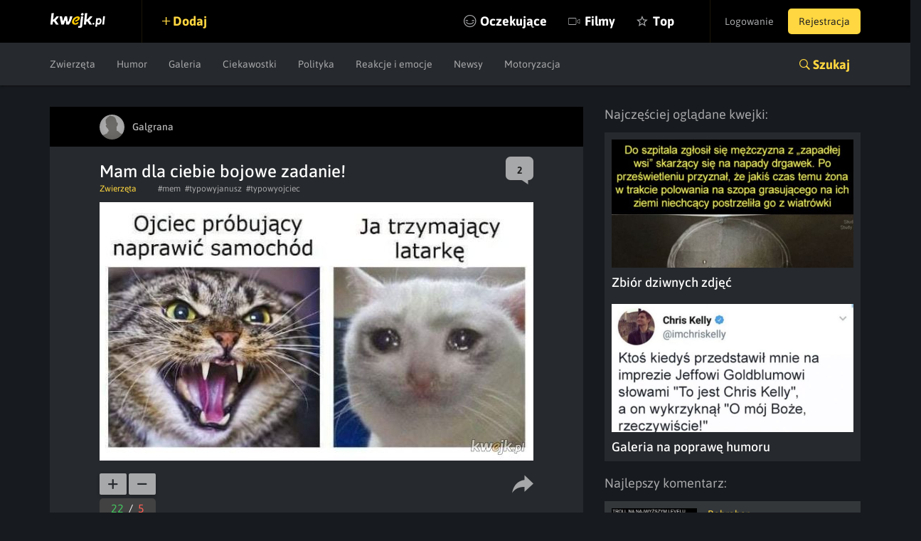

--- FILE ---
content_type: text/html; charset=utf-8
request_url: https://www.google.com/recaptcha/api2/anchor?ar=1&k=6LeiqDAUAAAAAPKE18w_fXUMdgFLqVmCbZqdWyyF&co=aHR0cHM6Ly9rd2Vqay5wbDo0NDM.&hl=en&v=PoyoqOPhxBO7pBk68S4YbpHZ&size=normal&anchor-ms=20000&execute-ms=30000&cb=8w6yra4xguus
body_size: 49279
content:
<!DOCTYPE HTML><html dir="ltr" lang="en"><head><meta http-equiv="Content-Type" content="text/html; charset=UTF-8">
<meta http-equiv="X-UA-Compatible" content="IE=edge">
<title>reCAPTCHA</title>
<style type="text/css">
/* cyrillic-ext */
@font-face {
  font-family: 'Roboto';
  font-style: normal;
  font-weight: 400;
  font-stretch: 100%;
  src: url(//fonts.gstatic.com/s/roboto/v48/KFO7CnqEu92Fr1ME7kSn66aGLdTylUAMa3GUBHMdazTgWw.woff2) format('woff2');
  unicode-range: U+0460-052F, U+1C80-1C8A, U+20B4, U+2DE0-2DFF, U+A640-A69F, U+FE2E-FE2F;
}
/* cyrillic */
@font-face {
  font-family: 'Roboto';
  font-style: normal;
  font-weight: 400;
  font-stretch: 100%;
  src: url(//fonts.gstatic.com/s/roboto/v48/KFO7CnqEu92Fr1ME7kSn66aGLdTylUAMa3iUBHMdazTgWw.woff2) format('woff2');
  unicode-range: U+0301, U+0400-045F, U+0490-0491, U+04B0-04B1, U+2116;
}
/* greek-ext */
@font-face {
  font-family: 'Roboto';
  font-style: normal;
  font-weight: 400;
  font-stretch: 100%;
  src: url(//fonts.gstatic.com/s/roboto/v48/KFO7CnqEu92Fr1ME7kSn66aGLdTylUAMa3CUBHMdazTgWw.woff2) format('woff2');
  unicode-range: U+1F00-1FFF;
}
/* greek */
@font-face {
  font-family: 'Roboto';
  font-style: normal;
  font-weight: 400;
  font-stretch: 100%;
  src: url(//fonts.gstatic.com/s/roboto/v48/KFO7CnqEu92Fr1ME7kSn66aGLdTylUAMa3-UBHMdazTgWw.woff2) format('woff2');
  unicode-range: U+0370-0377, U+037A-037F, U+0384-038A, U+038C, U+038E-03A1, U+03A3-03FF;
}
/* math */
@font-face {
  font-family: 'Roboto';
  font-style: normal;
  font-weight: 400;
  font-stretch: 100%;
  src: url(//fonts.gstatic.com/s/roboto/v48/KFO7CnqEu92Fr1ME7kSn66aGLdTylUAMawCUBHMdazTgWw.woff2) format('woff2');
  unicode-range: U+0302-0303, U+0305, U+0307-0308, U+0310, U+0312, U+0315, U+031A, U+0326-0327, U+032C, U+032F-0330, U+0332-0333, U+0338, U+033A, U+0346, U+034D, U+0391-03A1, U+03A3-03A9, U+03B1-03C9, U+03D1, U+03D5-03D6, U+03F0-03F1, U+03F4-03F5, U+2016-2017, U+2034-2038, U+203C, U+2040, U+2043, U+2047, U+2050, U+2057, U+205F, U+2070-2071, U+2074-208E, U+2090-209C, U+20D0-20DC, U+20E1, U+20E5-20EF, U+2100-2112, U+2114-2115, U+2117-2121, U+2123-214F, U+2190, U+2192, U+2194-21AE, U+21B0-21E5, U+21F1-21F2, U+21F4-2211, U+2213-2214, U+2216-22FF, U+2308-230B, U+2310, U+2319, U+231C-2321, U+2336-237A, U+237C, U+2395, U+239B-23B7, U+23D0, U+23DC-23E1, U+2474-2475, U+25AF, U+25B3, U+25B7, U+25BD, U+25C1, U+25CA, U+25CC, U+25FB, U+266D-266F, U+27C0-27FF, U+2900-2AFF, U+2B0E-2B11, U+2B30-2B4C, U+2BFE, U+3030, U+FF5B, U+FF5D, U+1D400-1D7FF, U+1EE00-1EEFF;
}
/* symbols */
@font-face {
  font-family: 'Roboto';
  font-style: normal;
  font-weight: 400;
  font-stretch: 100%;
  src: url(//fonts.gstatic.com/s/roboto/v48/KFO7CnqEu92Fr1ME7kSn66aGLdTylUAMaxKUBHMdazTgWw.woff2) format('woff2');
  unicode-range: U+0001-000C, U+000E-001F, U+007F-009F, U+20DD-20E0, U+20E2-20E4, U+2150-218F, U+2190, U+2192, U+2194-2199, U+21AF, U+21E6-21F0, U+21F3, U+2218-2219, U+2299, U+22C4-22C6, U+2300-243F, U+2440-244A, U+2460-24FF, U+25A0-27BF, U+2800-28FF, U+2921-2922, U+2981, U+29BF, U+29EB, U+2B00-2BFF, U+4DC0-4DFF, U+FFF9-FFFB, U+10140-1018E, U+10190-1019C, U+101A0, U+101D0-101FD, U+102E0-102FB, U+10E60-10E7E, U+1D2C0-1D2D3, U+1D2E0-1D37F, U+1F000-1F0FF, U+1F100-1F1AD, U+1F1E6-1F1FF, U+1F30D-1F30F, U+1F315, U+1F31C, U+1F31E, U+1F320-1F32C, U+1F336, U+1F378, U+1F37D, U+1F382, U+1F393-1F39F, U+1F3A7-1F3A8, U+1F3AC-1F3AF, U+1F3C2, U+1F3C4-1F3C6, U+1F3CA-1F3CE, U+1F3D4-1F3E0, U+1F3ED, U+1F3F1-1F3F3, U+1F3F5-1F3F7, U+1F408, U+1F415, U+1F41F, U+1F426, U+1F43F, U+1F441-1F442, U+1F444, U+1F446-1F449, U+1F44C-1F44E, U+1F453, U+1F46A, U+1F47D, U+1F4A3, U+1F4B0, U+1F4B3, U+1F4B9, U+1F4BB, U+1F4BF, U+1F4C8-1F4CB, U+1F4D6, U+1F4DA, U+1F4DF, U+1F4E3-1F4E6, U+1F4EA-1F4ED, U+1F4F7, U+1F4F9-1F4FB, U+1F4FD-1F4FE, U+1F503, U+1F507-1F50B, U+1F50D, U+1F512-1F513, U+1F53E-1F54A, U+1F54F-1F5FA, U+1F610, U+1F650-1F67F, U+1F687, U+1F68D, U+1F691, U+1F694, U+1F698, U+1F6AD, U+1F6B2, U+1F6B9-1F6BA, U+1F6BC, U+1F6C6-1F6CF, U+1F6D3-1F6D7, U+1F6E0-1F6EA, U+1F6F0-1F6F3, U+1F6F7-1F6FC, U+1F700-1F7FF, U+1F800-1F80B, U+1F810-1F847, U+1F850-1F859, U+1F860-1F887, U+1F890-1F8AD, U+1F8B0-1F8BB, U+1F8C0-1F8C1, U+1F900-1F90B, U+1F93B, U+1F946, U+1F984, U+1F996, U+1F9E9, U+1FA00-1FA6F, U+1FA70-1FA7C, U+1FA80-1FA89, U+1FA8F-1FAC6, U+1FACE-1FADC, U+1FADF-1FAE9, U+1FAF0-1FAF8, U+1FB00-1FBFF;
}
/* vietnamese */
@font-face {
  font-family: 'Roboto';
  font-style: normal;
  font-weight: 400;
  font-stretch: 100%;
  src: url(//fonts.gstatic.com/s/roboto/v48/KFO7CnqEu92Fr1ME7kSn66aGLdTylUAMa3OUBHMdazTgWw.woff2) format('woff2');
  unicode-range: U+0102-0103, U+0110-0111, U+0128-0129, U+0168-0169, U+01A0-01A1, U+01AF-01B0, U+0300-0301, U+0303-0304, U+0308-0309, U+0323, U+0329, U+1EA0-1EF9, U+20AB;
}
/* latin-ext */
@font-face {
  font-family: 'Roboto';
  font-style: normal;
  font-weight: 400;
  font-stretch: 100%;
  src: url(//fonts.gstatic.com/s/roboto/v48/KFO7CnqEu92Fr1ME7kSn66aGLdTylUAMa3KUBHMdazTgWw.woff2) format('woff2');
  unicode-range: U+0100-02BA, U+02BD-02C5, U+02C7-02CC, U+02CE-02D7, U+02DD-02FF, U+0304, U+0308, U+0329, U+1D00-1DBF, U+1E00-1E9F, U+1EF2-1EFF, U+2020, U+20A0-20AB, U+20AD-20C0, U+2113, U+2C60-2C7F, U+A720-A7FF;
}
/* latin */
@font-face {
  font-family: 'Roboto';
  font-style: normal;
  font-weight: 400;
  font-stretch: 100%;
  src: url(//fonts.gstatic.com/s/roboto/v48/KFO7CnqEu92Fr1ME7kSn66aGLdTylUAMa3yUBHMdazQ.woff2) format('woff2');
  unicode-range: U+0000-00FF, U+0131, U+0152-0153, U+02BB-02BC, U+02C6, U+02DA, U+02DC, U+0304, U+0308, U+0329, U+2000-206F, U+20AC, U+2122, U+2191, U+2193, U+2212, U+2215, U+FEFF, U+FFFD;
}
/* cyrillic-ext */
@font-face {
  font-family: 'Roboto';
  font-style: normal;
  font-weight: 500;
  font-stretch: 100%;
  src: url(//fonts.gstatic.com/s/roboto/v48/KFO7CnqEu92Fr1ME7kSn66aGLdTylUAMa3GUBHMdazTgWw.woff2) format('woff2');
  unicode-range: U+0460-052F, U+1C80-1C8A, U+20B4, U+2DE0-2DFF, U+A640-A69F, U+FE2E-FE2F;
}
/* cyrillic */
@font-face {
  font-family: 'Roboto';
  font-style: normal;
  font-weight: 500;
  font-stretch: 100%;
  src: url(//fonts.gstatic.com/s/roboto/v48/KFO7CnqEu92Fr1ME7kSn66aGLdTylUAMa3iUBHMdazTgWw.woff2) format('woff2');
  unicode-range: U+0301, U+0400-045F, U+0490-0491, U+04B0-04B1, U+2116;
}
/* greek-ext */
@font-face {
  font-family: 'Roboto';
  font-style: normal;
  font-weight: 500;
  font-stretch: 100%;
  src: url(//fonts.gstatic.com/s/roboto/v48/KFO7CnqEu92Fr1ME7kSn66aGLdTylUAMa3CUBHMdazTgWw.woff2) format('woff2');
  unicode-range: U+1F00-1FFF;
}
/* greek */
@font-face {
  font-family: 'Roboto';
  font-style: normal;
  font-weight: 500;
  font-stretch: 100%;
  src: url(//fonts.gstatic.com/s/roboto/v48/KFO7CnqEu92Fr1ME7kSn66aGLdTylUAMa3-UBHMdazTgWw.woff2) format('woff2');
  unicode-range: U+0370-0377, U+037A-037F, U+0384-038A, U+038C, U+038E-03A1, U+03A3-03FF;
}
/* math */
@font-face {
  font-family: 'Roboto';
  font-style: normal;
  font-weight: 500;
  font-stretch: 100%;
  src: url(//fonts.gstatic.com/s/roboto/v48/KFO7CnqEu92Fr1ME7kSn66aGLdTylUAMawCUBHMdazTgWw.woff2) format('woff2');
  unicode-range: U+0302-0303, U+0305, U+0307-0308, U+0310, U+0312, U+0315, U+031A, U+0326-0327, U+032C, U+032F-0330, U+0332-0333, U+0338, U+033A, U+0346, U+034D, U+0391-03A1, U+03A3-03A9, U+03B1-03C9, U+03D1, U+03D5-03D6, U+03F0-03F1, U+03F4-03F5, U+2016-2017, U+2034-2038, U+203C, U+2040, U+2043, U+2047, U+2050, U+2057, U+205F, U+2070-2071, U+2074-208E, U+2090-209C, U+20D0-20DC, U+20E1, U+20E5-20EF, U+2100-2112, U+2114-2115, U+2117-2121, U+2123-214F, U+2190, U+2192, U+2194-21AE, U+21B0-21E5, U+21F1-21F2, U+21F4-2211, U+2213-2214, U+2216-22FF, U+2308-230B, U+2310, U+2319, U+231C-2321, U+2336-237A, U+237C, U+2395, U+239B-23B7, U+23D0, U+23DC-23E1, U+2474-2475, U+25AF, U+25B3, U+25B7, U+25BD, U+25C1, U+25CA, U+25CC, U+25FB, U+266D-266F, U+27C0-27FF, U+2900-2AFF, U+2B0E-2B11, U+2B30-2B4C, U+2BFE, U+3030, U+FF5B, U+FF5D, U+1D400-1D7FF, U+1EE00-1EEFF;
}
/* symbols */
@font-face {
  font-family: 'Roboto';
  font-style: normal;
  font-weight: 500;
  font-stretch: 100%;
  src: url(//fonts.gstatic.com/s/roboto/v48/KFO7CnqEu92Fr1ME7kSn66aGLdTylUAMaxKUBHMdazTgWw.woff2) format('woff2');
  unicode-range: U+0001-000C, U+000E-001F, U+007F-009F, U+20DD-20E0, U+20E2-20E4, U+2150-218F, U+2190, U+2192, U+2194-2199, U+21AF, U+21E6-21F0, U+21F3, U+2218-2219, U+2299, U+22C4-22C6, U+2300-243F, U+2440-244A, U+2460-24FF, U+25A0-27BF, U+2800-28FF, U+2921-2922, U+2981, U+29BF, U+29EB, U+2B00-2BFF, U+4DC0-4DFF, U+FFF9-FFFB, U+10140-1018E, U+10190-1019C, U+101A0, U+101D0-101FD, U+102E0-102FB, U+10E60-10E7E, U+1D2C0-1D2D3, U+1D2E0-1D37F, U+1F000-1F0FF, U+1F100-1F1AD, U+1F1E6-1F1FF, U+1F30D-1F30F, U+1F315, U+1F31C, U+1F31E, U+1F320-1F32C, U+1F336, U+1F378, U+1F37D, U+1F382, U+1F393-1F39F, U+1F3A7-1F3A8, U+1F3AC-1F3AF, U+1F3C2, U+1F3C4-1F3C6, U+1F3CA-1F3CE, U+1F3D4-1F3E0, U+1F3ED, U+1F3F1-1F3F3, U+1F3F5-1F3F7, U+1F408, U+1F415, U+1F41F, U+1F426, U+1F43F, U+1F441-1F442, U+1F444, U+1F446-1F449, U+1F44C-1F44E, U+1F453, U+1F46A, U+1F47D, U+1F4A3, U+1F4B0, U+1F4B3, U+1F4B9, U+1F4BB, U+1F4BF, U+1F4C8-1F4CB, U+1F4D6, U+1F4DA, U+1F4DF, U+1F4E3-1F4E6, U+1F4EA-1F4ED, U+1F4F7, U+1F4F9-1F4FB, U+1F4FD-1F4FE, U+1F503, U+1F507-1F50B, U+1F50D, U+1F512-1F513, U+1F53E-1F54A, U+1F54F-1F5FA, U+1F610, U+1F650-1F67F, U+1F687, U+1F68D, U+1F691, U+1F694, U+1F698, U+1F6AD, U+1F6B2, U+1F6B9-1F6BA, U+1F6BC, U+1F6C6-1F6CF, U+1F6D3-1F6D7, U+1F6E0-1F6EA, U+1F6F0-1F6F3, U+1F6F7-1F6FC, U+1F700-1F7FF, U+1F800-1F80B, U+1F810-1F847, U+1F850-1F859, U+1F860-1F887, U+1F890-1F8AD, U+1F8B0-1F8BB, U+1F8C0-1F8C1, U+1F900-1F90B, U+1F93B, U+1F946, U+1F984, U+1F996, U+1F9E9, U+1FA00-1FA6F, U+1FA70-1FA7C, U+1FA80-1FA89, U+1FA8F-1FAC6, U+1FACE-1FADC, U+1FADF-1FAE9, U+1FAF0-1FAF8, U+1FB00-1FBFF;
}
/* vietnamese */
@font-face {
  font-family: 'Roboto';
  font-style: normal;
  font-weight: 500;
  font-stretch: 100%;
  src: url(//fonts.gstatic.com/s/roboto/v48/KFO7CnqEu92Fr1ME7kSn66aGLdTylUAMa3OUBHMdazTgWw.woff2) format('woff2');
  unicode-range: U+0102-0103, U+0110-0111, U+0128-0129, U+0168-0169, U+01A0-01A1, U+01AF-01B0, U+0300-0301, U+0303-0304, U+0308-0309, U+0323, U+0329, U+1EA0-1EF9, U+20AB;
}
/* latin-ext */
@font-face {
  font-family: 'Roboto';
  font-style: normal;
  font-weight: 500;
  font-stretch: 100%;
  src: url(//fonts.gstatic.com/s/roboto/v48/KFO7CnqEu92Fr1ME7kSn66aGLdTylUAMa3KUBHMdazTgWw.woff2) format('woff2');
  unicode-range: U+0100-02BA, U+02BD-02C5, U+02C7-02CC, U+02CE-02D7, U+02DD-02FF, U+0304, U+0308, U+0329, U+1D00-1DBF, U+1E00-1E9F, U+1EF2-1EFF, U+2020, U+20A0-20AB, U+20AD-20C0, U+2113, U+2C60-2C7F, U+A720-A7FF;
}
/* latin */
@font-face {
  font-family: 'Roboto';
  font-style: normal;
  font-weight: 500;
  font-stretch: 100%;
  src: url(//fonts.gstatic.com/s/roboto/v48/KFO7CnqEu92Fr1ME7kSn66aGLdTylUAMa3yUBHMdazQ.woff2) format('woff2');
  unicode-range: U+0000-00FF, U+0131, U+0152-0153, U+02BB-02BC, U+02C6, U+02DA, U+02DC, U+0304, U+0308, U+0329, U+2000-206F, U+20AC, U+2122, U+2191, U+2193, U+2212, U+2215, U+FEFF, U+FFFD;
}
/* cyrillic-ext */
@font-face {
  font-family: 'Roboto';
  font-style: normal;
  font-weight: 900;
  font-stretch: 100%;
  src: url(//fonts.gstatic.com/s/roboto/v48/KFO7CnqEu92Fr1ME7kSn66aGLdTylUAMa3GUBHMdazTgWw.woff2) format('woff2');
  unicode-range: U+0460-052F, U+1C80-1C8A, U+20B4, U+2DE0-2DFF, U+A640-A69F, U+FE2E-FE2F;
}
/* cyrillic */
@font-face {
  font-family: 'Roboto';
  font-style: normal;
  font-weight: 900;
  font-stretch: 100%;
  src: url(//fonts.gstatic.com/s/roboto/v48/KFO7CnqEu92Fr1ME7kSn66aGLdTylUAMa3iUBHMdazTgWw.woff2) format('woff2');
  unicode-range: U+0301, U+0400-045F, U+0490-0491, U+04B0-04B1, U+2116;
}
/* greek-ext */
@font-face {
  font-family: 'Roboto';
  font-style: normal;
  font-weight: 900;
  font-stretch: 100%;
  src: url(//fonts.gstatic.com/s/roboto/v48/KFO7CnqEu92Fr1ME7kSn66aGLdTylUAMa3CUBHMdazTgWw.woff2) format('woff2');
  unicode-range: U+1F00-1FFF;
}
/* greek */
@font-face {
  font-family: 'Roboto';
  font-style: normal;
  font-weight: 900;
  font-stretch: 100%;
  src: url(//fonts.gstatic.com/s/roboto/v48/KFO7CnqEu92Fr1ME7kSn66aGLdTylUAMa3-UBHMdazTgWw.woff2) format('woff2');
  unicode-range: U+0370-0377, U+037A-037F, U+0384-038A, U+038C, U+038E-03A1, U+03A3-03FF;
}
/* math */
@font-face {
  font-family: 'Roboto';
  font-style: normal;
  font-weight: 900;
  font-stretch: 100%;
  src: url(//fonts.gstatic.com/s/roboto/v48/KFO7CnqEu92Fr1ME7kSn66aGLdTylUAMawCUBHMdazTgWw.woff2) format('woff2');
  unicode-range: U+0302-0303, U+0305, U+0307-0308, U+0310, U+0312, U+0315, U+031A, U+0326-0327, U+032C, U+032F-0330, U+0332-0333, U+0338, U+033A, U+0346, U+034D, U+0391-03A1, U+03A3-03A9, U+03B1-03C9, U+03D1, U+03D5-03D6, U+03F0-03F1, U+03F4-03F5, U+2016-2017, U+2034-2038, U+203C, U+2040, U+2043, U+2047, U+2050, U+2057, U+205F, U+2070-2071, U+2074-208E, U+2090-209C, U+20D0-20DC, U+20E1, U+20E5-20EF, U+2100-2112, U+2114-2115, U+2117-2121, U+2123-214F, U+2190, U+2192, U+2194-21AE, U+21B0-21E5, U+21F1-21F2, U+21F4-2211, U+2213-2214, U+2216-22FF, U+2308-230B, U+2310, U+2319, U+231C-2321, U+2336-237A, U+237C, U+2395, U+239B-23B7, U+23D0, U+23DC-23E1, U+2474-2475, U+25AF, U+25B3, U+25B7, U+25BD, U+25C1, U+25CA, U+25CC, U+25FB, U+266D-266F, U+27C0-27FF, U+2900-2AFF, U+2B0E-2B11, U+2B30-2B4C, U+2BFE, U+3030, U+FF5B, U+FF5D, U+1D400-1D7FF, U+1EE00-1EEFF;
}
/* symbols */
@font-face {
  font-family: 'Roboto';
  font-style: normal;
  font-weight: 900;
  font-stretch: 100%;
  src: url(//fonts.gstatic.com/s/roboto/v48/KFO7CnqEu92Fr1ME7kSn66aGLdTylUAMaxKUBHMdazTgWw.woff2) format('woff2');
  unicode-range: U+0001-000C, U+000E-001F, U+007F-009F, U+20DD-20E0, U+20E2-20E4, U+2150-218F, U+2190, U+2192, U+2194-2199, U+21AF, U+21E6-21F0, U+21F3, U+2218-2219, U+2299, U+22C4-22C6, U+2300-243F, U+2440-244A, U+2460-24FF, U+25A0-27BF, U+2800-28FF, U+2921-2922, U+2981, U+29BF, U+29EB, U+2B00-2BFF, U+4DC0-4DFF, U+FFF9-FFFB, U+10140-1018E, U+10190-1019C, U+101A0, U+101D0-101FD, U+102E0-102FB, U+10E60-10E7E, U+1D2C0-1D2D3, U+1D2E0-1D37F, U+1F000-1F0FF, U+1F100-1F1AD, U+1F1E6-1F1FF, U+1F30D-1F30F, U+1F315, U+1F31C, U+1F31E, U+1F320-1F32C, U+1F336, U+1F378, U+1F37D, U+1F382, U+1F393-1F39F, U+1F3A7-1F3A8, U+1F3AC-1F3AF, U+1F3C2, U+1F3C4-1F3C6, U+1F3CA-1F3CE, U+1F3D4-1F3E0, U+1F3ED, U+1F3F1-1F3F3, U+1F3F5-1F3F7, U+1F408, U+1F415, U+1F41F, U+1F426, U+1F43F, U+1F441-1F442, U+1F444, U+1F446-1F449, U+1F44C-1F44E, U+1F453, U+1F46A, U+1F47D, U+1F4A3, U+1F4B0, U+1F4B3, U+1F4B9, U+1F4BB, U+1F4BF, U+1F4C8-1F4CB, U+1F4D6, U+1F4DA, U+1F4DF, U+1F4E3-1F4E6, U+1F4EA-1F4ED, U+1F4F7, U+1F4F9-1F4FB, U+1F4FD-1F4FE, U+1F503, U+1F507-1F50B, U+1F50D, U+1F512-1F513, U+1F53E-1F54A, U+1F54F-1F5FA, U+1F610, U+1F650-1F67F, U+1F687, U+1F68D, U+1F691, U+1F694, U+1F698, U+1F6AD, U+1F6B2, U+1F6B9-1F6BA, U+1F6BC, U+1F6C6-1F6CF, U+1F6D3-1F6D7, U+1F6E0-1F6EA, U+1F6F0-1F6F3, U+1F6F7-1F6FC, U+1F700-1F7FF, U+1F800-1F80B, U+1F810-1F847, U+1F850-1F859, U+1F860-1F887, U+1F890-1F8AD, U+1F8B0-1F8BB, U+1F8C0-1F8C1, U+1F900-1F90B, U+1F93B, U+1F946, U+1F984, U+1F996, U+1F9E9, U+1FA00-1FA6F, U+1FA70-1FA7C, U+1FA80-1FA89, U+1FA8F-1FAC6, U+1FACE-1FADC, U+1FADF-1FAE9, U+1FAF0-1FAF8, U+1FB00-1FBFF;
}
/* vietnamese */
@font-face {
  font-family: 'Roboto';
  font-style: normal;
  font-weight: 900;
  font-stretch: 100%;
  src: url(//fonts.gstatic.com/s/roboto/v48/KFO7CnqEu92Fr1ME7kSn66aGLdTylUAMa3OUBHMdazTgWw.woff2) format('woff2');
  unicode-range: U+0102-0103, U+0110-0111, U+0128-0129, U+0168-0169, U+01A0-01A1, U+01AF-01B0, U+0300-0301, U+0303-0304, U+0308-0309, U+0323, U+0329, U+1EA0-1EF9, U+20AB;
}
/* latin-ext */
@font-face {
  font-family: 'Roboto';
  font-style: normal;
  font-weight: 900;
  font-stretch: 100%;
  src: url(//fonts.gstatic.com/s/roboto/v48/KFO7CnqEu92Fr1ME7kSn66aGLdTylUAMa3KUBHMdazTgWw.woff2) format('woff2');
  unicode-range: U+0100-02BA, U+02BD-02C5, U+02C7-02CC, U+02CE-02D7, U+02DD-02FF, U+0304, U+0308, U+0329, U+1D00-1DBF, U+1E00-1E9F, U+1EF2-1EFF, U+2020, U+20A0-20AB, U+20AD-20C0, U+2113, U+2C60-2C7F, U+A720-A7FF;
}
/* latin */
@font-face {
  font-family: 'Roboto';
  font-style: normal;
  font-weight: 900;
  font-stretch: 100%;
  src: url(//fonts.gstatic.com/s/roboto/v48/KFO7CnqEu92Fr1ME7kSn66aGLdTylUAMa3yUBHMdazQ.woff2) format('woff2');
  unicode-range: U+0000-00FF, U+0131, U+0152-0153, U+02BB-02BC, U+02C6, U+02DA, U+02DC, U+0304, U+0308, U+0329, U+2000-206F, U+20AC, U+2122, U+2191, U+2193, U+2212, U+2215, U+FEFF, U+FFFD;
}

</style>
<link rel="stylesheet" type="text/css" href="https://www.gstatic.com/recaptcha/releases/PoyoqOPhxBO7pBk68S4YbpHZ/styles__ltr.css">
<script nonce="D6ftOFpJbeLxiNw8X6z3TQ" type="text/javascript">window['__recaptcha_api'] = 'https://www.google.com/recaptcha/api2/';</script>
<script type="text/javascript" src="https://www.gstatic.com/recaptcha/releases/PoyoqOPhxBO7pBk68S4YbpHZ/recaptcha__en.js" nonce="D6ftOFpJbeLxiNw8X6z3TQ">
      
    </script></head>
<body><div id="rc-anchor-alert" class="rc-anchor-alert"></div>
<input type="hidden" id="recaptcha-token" value="[base64]">
<script type="text/javascript" nonce="D6ftOFpJbeLxiNw8X6z3TQ">
      recaptcha.anchor.Main.init("[\x22ainput\x22,[\x22bgdata\x22,\x22\x22,\[base64]/[base64]/bmV3IFpbdF0obVswXSk6Sz09Mj9uZXcgWlt0XShtWzBdLG1bMV0pOks9PTM/bmV3IFpbdF0obVswXSxtWzFdLG1bMl0pOks9PTQ/[base64]/[base64]/[base64]/[base64]/[base64]/[base64]/[base64]/[base64]/[base64]/[base64]/[base64]/[base64]/[base64]/[base64]\\u003d\\u003d\x22,\[base64]\\u003d\x22,\x22GsKQw7hTw4nCu8OAwq1FNcOzwqEAG8K4wqrDksKSw7bCpg5BwoDCpg4GG8KJDcK/WcKqw7tSwqwvw7xFVFfCgcOsE33CrsKSMF1+w6zDkjw1eDTCiMOtw44dwrohKxR/UcOawqjDmFHDusOcZsKzSMKGC8OJcm7CrMOew7XDqSIfw6zDv8KJwrjDpyxTwr3CocK/wrRuw6Z7w63DnkcEK3/[base64]/CiWBkw6tUw58PfcKiwrXDvCHDsGM6VUd+wrHChgDDgiXCqTdpwqHCmwLCrUs6w50/[base64]/DksOzwq87w6/Cs8KPw57CpSLDsXZUUsO/[base64]/Ci2PDkcO1FVF4wpXCtUM1AsKjacOywrjCtMOvw4fDpnfCssKuT34yw6HDvknCqkDDjmjDu8KbwrM1woTClsOpwr1ZXgxTCsOxTlcHwrPCkRF5WyFhSMOnY8Ouwp/DgywtwpHDlAJ6w6rDv8O3wptVwqHCpnTCi03CnMK3QcKqAcOPw7obwrxrwqXCqsOpe1BgdyPChcK5w55Cw53Ckzgtw7FxGsKGwrDDpcKyAMK1wozDjcK/[base64]/[base64]/[base64]/[base64]/CrTTCmkXDq11FV8KRwpPDjTJiA0preCZCZ21Fw6pzLh3DtWrDmcKfw6PClDMWRUzDgzIGGFnCvsOJw4g9ZMKhWV4UwpR0XF1Xw77DvMOcw4zCqycKwqpJcBYwwr9Sw6fCrC1WwqhpNcKPwpLCksO0w4wBwqZxf8ONwoDDqcKBEMObwrjDkVTDqC3CpcOrwr/[base64]/[base64]/[base64]/[base64]/CqUjCvH7CnjtkNcOywqvDuGHDokk7WlHDgzAawpTDusO9HAUywol/[base64]/CosK9w7sqw5AWw6/ClsOiwqMnEx4vQsO1w7oBJsO0wppJwotbwoxLEsKIUD/CrsOWO8KBdMOtJgDCjcODwp3CjMOoTE5mw7bDoSQLLDnCixPDgCAcw4/DoSTDkAMIbiLCiWFJwo7DqMOHw5zDqx8Jw5XDr8Opw6fCtCA0PMKswrwVw4drbMOaMRjDtMOFGcK+VW/[base64]/CusKww4VPXCIZP8Kqw57DvG9WFx3DuU3Cm8Omwpcow7bDrTXDo8OxdcOxwrfCksOfw7d3w61+w5/CmMOmwrBIwqBawpnCqsOEG8OfWcKvUnk4BcODw5XCm8O+OsK2w5fCpnjCr8KWETDDpMOEVDduwr1VRMObfMOrGMOSOsK1wqTDkhhAwrdJw40Qw68fw6nCmcOIwrvCiV/Ch3/DhjtJWcOVMcODwrMnwoHDogLDgMK6VsOJw71faRELwpcFwroHMcKdw6s1EjkYw4PCpFEUd8OiVmzChxRtwrs0bnXDoMOQU8OTw5rCnG4yw6bCq8KJKiHDg1NIw5c3NMKldsO9ciBtJMKUw5DDvsOSMDFUXQwjwqvDoijCjW7DlsOER2gvLMKcP8ORwrJjBsOsw6/CngDDmAjClBLCtF4awrlvYnVew4nChsKXNzDDj8OzwrHClE5uwpENw5fCmiLCosKNKMKYwqzDmcKYw6/CkGDDhMOQwr5hAX3Dn8KawpbDqzJMw4lwJx7CmhZSdsKKw67Dl0Z6w4pJKXfDm8Kna0RQb39Cw7nDpMOzf1jCunJ2wok7wqbCmMOHG8ORKMKww5sJwrZ0G8Okwr/Cs8O6FBfCpg/[base64]/CnSF5woEdwoIXME3CssOdw6TCq8OlCsKBByvCssKLYSYWwoddRBHCjDHCuVhOGcKgVwfDjlTCjMOXwpvChMKeL3AcwoPDrMKuwqgSw64vw5XDqA3CssKqw7I6w5NFwqs3wp40ZsOoDmDDvMKhwrfDsMOVZ8KLw4DDuDIUWMOBKGrDon5iacKMJsO/w7NsUGtdwoMcwqzCqsOPeFHDssKaNsOeJMOgw7vChiBfb8K7wpJGC2nCphfCkzLDv8K5wpxMDj/Ci8O7wrnDsxxKTMOtw7fDj8K4GGPDkcOvwqs6ADNNw6sNwrLCncOTMsOtw6PCn8Kow5s4w5ltwoAjw7TDrcKCTcOHTFTCmsKkSkc/Pi3CpwxIRR/ChsK0EMOpwqwFw751w7JPwpDCsMOIwoE5w4HCgMKMwo9Ww4XCq8KDwrU7EMKUI8OweMOMDGN2CkbCpMOGBcKBw6LDqMKfw7fDv0oUwpHCq00BFmbCtmvDnHXCu8OFUgPCu8KJMSEiw6bDlMKCwrZqTsKgwqQ1w44GwodrDgx8MMKkwrZLw5/CoVXCusOJG0rDum7DmMKZwpYWPnJybDfCscOeWMKiPMKPCMOJw546w6bDt8OADsKNwphCPMOGAWvDiSNkwrnCvcOCw7Qow7rCocK6wpdef8KcTcOAD8KcX8K+AAjDtAdaw6JswpLDjwZRwqbCr8K9wrjDhkg/[base64]/[base64]/DjT/[base64]/DhsKDw7sdwoNVwrrCgsORwqrCiDd4wrFAwpVVw4/ChxzDkXR0bVNgOsKSwokiR8OGw5LDnHDDr8Oewq1aYsOnCWjCt8KxGS8yVRgAwo5SwqBoc2zDosO2emPDqMKiL0ViwrkyEcOCw4rCkzvCi3/CljHDscK6wqzCusO5bMKZUkTDn1gRw7VFOsKgw7s5w6MlMMOuPxHDssKXPcKnw77Dp8KjU2ITCMK/wqzDv2UvwrrDlkfCmcOrEcOfFVLDshrDvzvCk8OjM1zDsw8zw5NED14LOsObw6VUIsKlw77CuHbCimzDtcKow7DDoy1Cw5TDpQlUDcOdwr7DgmPCmmdbw4/Ci0MPwoHCnMKOTcOkacK1w63CpnJYdSLDgmh/wqs0TAPDh00LwofDmcO/UmUQw51dwqRSw7gfw4ozc8OgRsOqw7Biwqc0HDXDnl19fsONw7HCoBNvwpszwqrDv8O/AMKVGsOUBU4qwrk/w5/[base64]/[base64]/fSkaVsK2woxCYsO0wojCuMKdF8KlwqXCqsOSOSxKGTLDi8Oxw6QqZBnDpmAyJwAJGMOPUhvCjsKtw5YFQiFldgHDu8KrDcKHBsK+woTDuMOWO2DDvEbDpx0tw43DisO5QWXCswIbfCDDt3Uww48CPcO/[base64]/DpgTCgsK9w4bCrRDDo2cTw54awq81K8OywoHDo3F0wpLDuHvDgcKIIMOuwqk5ScKpCSNZW8O9w69Iwr3CmiHDmMOxw7XDt8K1wpIZw7/Csl7DmsKQF8KFwpfCr8KJwp/DsXbDuQ1PS2PCjy8mw5Qew53CtRPDicKsw7bDmzscPsK3w5TDiMKxPcO5wqESw5rDtsODwq/Dt8OawqrDksKaNR49XDIHwq1gFcOmasK+YhBAcBhUw4DDtcOowrc5wpLCqz8Hwocrw7rCjh3CoydZwqXDjybCu8KkfQxRYibCo8K/XMOGwqQnVMK1wqjDuxnCnMKpOcOvNRPDrxMvwrvCuy/[base64]/[base64]/[base64]/CqMO4woJ1w7PDjsKDV2MTwpcZWsKya8OnZS7Di3ciwqlYwqvDlMKYCMKdUUYdw4nCoEtFw5PDhMKnwr3CjmcPYy3CgsKEw5ZgA1hmYsK/PjA0w7ZHwoI4RGrDqsOnI8Oiwqdrw7Nrwrgnw7dNwpI0w4zDo1fCiXwBPcONIzM4YMOCB8OLIyrCoxshL11bFCIbKMK0wp9Awo8cwpPDssKjOsKDCMKsw4XCm8OlaFbDqsK7w4/[base64]/K8K3cMOsw7XCocO7O8OHQS3Dqh0Mw79vw7zDicOfZMOVQ8OQNMKOTFNZBVDCsVzCosOGN2tCwrQcw4HClxBlblPCmCNaQMOZB8OHw5/Dh8OlwrPCqlfCvFLDjgp4w5TCqCrDscOhwoLDgFnDlMK7wpxBw5xxw7hew480LS3CixnDp3I6w5/ChH5HBcOaw6dgwpBnVsObw4fClsOwDMKYwprDnRHCuxTCnQzDmMKRJxkrwr99ZVYYwpjDnjAAFCfCmMKaC8KNHxLDtMOKa8ObasKUdUTDhGLCqsOcXXUjPcOLacKkwqfDgXrDsGhZwpbDk8OBccOVwo7Cjx3DvcOIw7jDosKwGMO+w7rCoD0Ww5k3dMOwwpTDgylEW1/DvhpTw53CiMKLRsOLw7fCgMK1HsKXwqdCcMOOM8KhN8KQT0lnwrxPwopNwqJ4wqLDnmJswrdMQXjCtGM8wobDqsKUFgcEan5qQDfDhMOnwrXDnTBqw4kbEBpWF35lwpADfnQTEm4jMVfCthBCw5LDqS/[base64]/CpMKawqzDkGpYIAjDlMK9wrA7w6zDicOfw67Dh1HCijkLQkkOCcOswrRVXcKcw4bDk8OWOcKEG8Kqw7V/[base64]/DkgzCijfDuGHCj8Olw7Z2w5pgw7HDkx7CrAgjwoh0WATDjsOoDUHCr8O2KULCk8KXVsOBWE/[base64]/DgQHDpMOBw5zDv8OkU8OFwqPCvMOiwrjCkh9iwr8CWcOqwoRmwoR4w57Dg8OfFXrCrVHCkQBNwptZN8Oyw4jDksK+QsK4w5vDj8Ktwq1UPm/[base64]/w6RVw6nDrSIVYsKgF8O+KEIhUit0IHsDdiPClDTCrSfCmsKTwpcPwp3Dq8O/[base64]/wrbCrsKkCMOtfwfDnsOyf1dzNQA6AMOyYXUFw41WPcO6w4bCv1g7J0DCoyfCm0kDWcO3w71JfEsOMxTChcKrw5FKKsKvJsOpawBqw459wpvCoh3ClsKyw6bDn8Kaw7vDhRcewrPCr0Y0wpnDjcKUQsKQwozCssKSeEfDiMKDVMKEHMKDw5NfKMOidGXDoMKHDzTCm8O/wrDDuMO5NsKhw53Ck17Cg8O2B8KIwpMWLhXDsMO1L8OLwoh4w5Npw7cXK8K2UE1twpVow5tcEcK5w5nDomsEXsKtGnVBwr/DocOXwoImw6c7w4AWwr7DrcO/ecONDsObwoxKwr3DiFrChMOAVERSVcOtN8O6T112X2fCpMOif8K9w6gNJMKaw6FCw59Xwq5FYMKTwrjCmMOmwq9JEsOOYsOaQz/Dr8KDwrXDvsK0wrHDu3JpVsKTwqLDq0Mrw43CvMOUEcOkwrvCuMO1aVhxw7rCtzwBwpbChsKfalcpDMO7TBHCpMOuwp/Cllx4PsKvUkvDl8O5LhwcBMKlf1NMwrHChUM5w7BVBkvDlMK6wq7DtcOiw7bDmcOuL8Ocw4/CnsOPVMKOw6HCsMKiwpHDowUeB8Oaw5PDj8Oxw71/IiZXM8O0w5/CjEMvw4t/w7/DrX14wrnDrnjCs8KNw4LDu8OhwrTClsKFd8OtIsKye8Oaw6Rxw4Z1w7Bew7DCl8KZw6s0fsOsbWjCpTjCsCPDt8K7wrvCgmjCssKNXS9WWBbCpD/DoMOZKcKYQ1fClcK/C3IERsKLLgXCocKrCsKGw6NnTD8Ew7/DvsO0w6DDjQspwp/DkcKVKcOiPsOkRArCqUZBZw7Do0DCrwPDmA0UwpVrJsO+w6lpE8OoQ8K+BcOzwqZHezjDk8K2wpNQfsOFw59xwp/Ct0tDw5HDgWpkf3oEP0bCjMOkw7IiwovCtcOLwqcgw6/DlGYVw5ombMKrQMOgS8KPw43Dj8KeBUfCjVcKw4Fswoozw4UYw4MBaMOxw63CiWcnVMOTWmTCrMK+cyPDkkRgXBTDsCzDuUjDm8K2wrlIwpN+MQ/[base64]/wqnDocKsfHjDocK/[base64]/Dn8KHwqsidMKowoQIwpDCulwPTjcUw6DCj34/[base64]/[base64]/Cuzo4w6nCpcKoe8ONJ8OFw5xMw4FMSsO4GBUgw4lmLxDDm8Oow4lWBsORwrHDnEZiI8OowrPDncKbw5bDik4+B8KLIcKqwoAQHBc/[base64]/Dv8KFRhTDr3vChEwWaHzCpygfPsOBZMKAIz7Ckk3Dr8O7woA/w6FQJjDDosOuw68jAyfCrirDmyl/BMOXwobDnVBbw5HCv8OiAkYfw6XCusOaW3PCrzEQw4lGKMKENsKhwpHDgRnCrcOxwrzCvcK4w6F5bMO1w43Dqx8bwprDvsORJ3TChBpsRADCv17DssOhw7NBBwPDonbDnsOCwpwnwqDDk1nDjiwawpLCpTrDhsOfEVo/[base64]/eAHDv8KpwrLCmBg0Y8OnQMOww63Dr8OdMcO6w5h9JsODwpk3woNHwpnCscKjLMKRwobDhcO1LMOVw5fDi8OUw6rDrUHDlwV8w5VgK8KFwr/CmsKrP8Klw4/Dv8KnPBc/[base64]/CssOIw7wjw5JGO8OswrLDkQXDg0Yxw6Zaw6tkwonCnXkmIUtTwoB3w7LChcKqdkQEV8Oiw6UUOnZ/woFMw59KIww/wpjChmrDs1Y8YsKkTyvCmsOVN3x8FQPDh8KLwqPCtSgNTMOCw5DCrDoULX/DvATDoWwlwp1LHcKGw4rCjcKoWnw2w5fDsBbDkUInwrQDw4XDqW0IO0Q+wrjCnMOrIcKoPWTCi1jCj8O7wq/DqkMYbMK+ZlrDtCjCj8Oiwqg9ThDCs8K5Z0dbHVLDiMOzwqdHw4jCjMONw7HCrsO9wo3CoivCpFwyA1tuw7HCocKhKj7Dm8OMwql4wp/DiMOnwr/ClcOiw5rClsOFwo/Cr8KtOMOcd8K1wrjCjV9Ww63ClAU8YMO1Ihw8HcOWw6p+wrBEw6vDksOID0RUw6EOOcKKwoIYw7nCvGHCjH/CqmIxwobCmllkw4dLPVbCs13DosOBFMOteh0PUcKQY8OVE0PDsxDCqcOWQTLDqcKUw7nCkH4PUsK/[base64]/CjcKxw5tLG8ObXS7DqcKwwoLDksK1CjrCiGclbsKow4/CoXHCmWLCmhvCpMKtNcOAw6UlIMOeblM4GsKTwqjDr8K4wqU1XTvDusKxw5bDuW3CkgXDhh1nCsKhTcKFwpfCuMKUwrbDjgHDjsKObcKEBhjDk8K2wosNeUPDnh/Ds8KlYQVVw49Tw7pRw5J2w7fDv8OaL8OswqnDnsK3SDQdw7gqw7M5VcOOHTV7w41lwpPCvsKTdl0FcsOWwqvCh8KawqXCrgx6AMKbL8OcVx0xC1bCpGZFw6vDlcKhw6TCoMKQw6LChsK/wqM9w43DnDYMw74HPTsTZcKMw4vDhwfDmAXCrgxmw63CgsKNVUXCoD1cdUvCk0TCuEhfwphuw5vDi8K2w4PDqkjChMKjw7HCksOaw5lUEcOSHcOgHB9rMXAmbMK6wo9Ywrx+w4Auw5wpwr9jwqkBw7/DssOUA2tmwoRxbyTDmcKFBcKuw6vCs8KwEcOYESrDoAXDkcKyaTLDg8OnwrXCicKwUsOXL8KqHsKAT0fDk8KiEkwXwrVjbsOCw4Adw5nDlMKXLUsGwq4nHcO4bMKSTBrDpW/Cv8KfIcOrDcOpD8OaEXlIw5N1wpwtw4MGWcOpw5rDqkXDpsObwoDCisKGwrTDiMOfw4XCk8Kjw7nDrAwyYCoZLsKQwpASOH3DnD/CvQnCt8K9TMK+w6c7IMKKBMKeDsKWKn01MMO8DQxUGxvDhjzDmA8zCMOmw6bDtcOuw4Q7PVXDrnYUwqDCgxPCsxp1wo7DhcOVFh7CnlXDqsOYdU/[base64]/CrsKTw5vCuETDlzUIwrXCrcKAw78ewrXDrTZUwpjCu3NLFsOBLcOlw6diw7J0w7rCtcOWEil2w7d3w53CuX/DknvDgEzCmUwYw4dwTsOCX33DqAYFcScNHMOXwqPCgThTw63DmMK+w5zDqlNzK3sXwr/Dn17DlAYEIlgcSMOCwoEyTMOGw5zCgRsoPsO0wp/CjsKMMMKMLcO3w513bsOsHjNqScOxwqbDmcKLwrRtwoESQC/CjSbDuMORw7vDrcO4HUF6ZzowHVHCnFbCgi3DoTt5wonCpmDCuDLClsKhw5wDwp4DMXtIH8ORw7fDuigAwpHChz1AwrXCjkoHw4ITwoFww60jwrvCgMOHZMOGw4pFe1phw4/ChlbCosKuUFhqwqfCnQobM8KPeScTPDZvKsOxwpLDpMKVOcKkwqHDjRPDrx/CowABw7rCnQXCnjPDicORdFgKwqfDgzrDkT7CmMOyVC4ZacKxwrZ9dxLClsKMw5bCnMKyV8OAwp5wSgcwdQDCjQ7Cu8K1P8K/cGTCskJzasK4w49ww7Rkw7nCjsK2w43DmsKUWcObYRHDosOFwpfDuQNWwrEqZsO1w7tdfMO0NmjDmH/CkA9WJ8KVd1jDpMKQwrjCjzbDpijCi8KXQmJDw4/DhADCnlDCt2J9L8KETsOvJE7CpsKjwq3DpMKHRiHCnXcaWsOXM8Opwoh/wrbCv8OZNsKVw4bCuAHCm1DCskEBCcKgf3wOw7vDhicMFcKlwqDCk3vCrjkCwrNcwpsRMRPCgG7Dr2DDsCnDqgHDvAXCpcKtw5EbwrIDw4PDiGkZwrhJwrnDqXfDusK7wo3DgcO/UMKvw757ODdIwpjCqcKEw4EHw5rCncK7PxDCvRfDvXbCl8OzM8ODw4tOw7FbwqJ7w5Aiw4Qzw5rDmsKuecKlwqDDqsKCZcKMFsKNAcKQJMO5w67CtS8Nwrs+w4Aow4XDsCfDuRzCl1fDnUPDk1nCnCsGfh0cwprCoiHDvsKGJwsxNyjDrsK/HAPDrDzDmR7CvcKow4rDtcOPNWvDjE8SwqMkw6NAwqxnwoFwTcKXFWJ3A0nCt8Kkw65/w6UnDsOEwoh+wqXDtE/Co8OwKsKFwrfDgsKvTMO0w4nCt8OSXcKLccKyw57Cg8KcwqMFwoQ2wqvDqC5nwqzDmVfDpcKvwrkLw6rCmsOfQELCscOIDknDrWbCvcOMPDTCl8OLw7PDkV87wpBhwqJrMsKMUwhdOnYSw6dfw6DDsA0vEsOWNMKRKMOsw6nCq8KKD0LCrsKpb8KQCsOqwp0/wrsuwoHCssOHwqx0wrrDnMONwq0Pwq7CsE/Cgm9dwpM4wpAEw6LDhCoHTcK7w5HDnMOQbm5STsKtw71Vw6TCp0JnwrLDgMO/[base64]/[base64]/DhMK4w4JYc2IQKsOvwrTDixTDjMOTUUbDpDtbMzlwwqLCuBEHwosgQlrCpsOlw4DCtx7CmB/DqCwNw4nDpcKYw540w51feQ7CjcO9w7XClcOcXsOfRMOxw5BOw7ktcxnDqcKnwrjCoBU5IlzCscOgVMKKw7pkwq/CvW5cEsOJGcOpYlXDnlcDCD3Dkl3DvcOew4Edb8OsUcKjw4BEFsK6OsOFw4/DrXvCg8OZw6QsfsOJWzMXCsOFwrrCicOLw6XCtWV6w5whwqvCsW4uJhJMwpTChD7DlQsYRzoBFhh9w6DDsSl9FhViTcKnw7oEw4PCjsOIacOlwqJaFMKgDcKmXnJcw5bDuyPDmsKgwqDCglvDvHvDrCgZRD0veSw/[base64]/CunBew7wLw7vDlBDCtQpsw7HCsF9HMVhieWPDqD4cGsO4cQHCp8O4ZcOJwq9hQ8Osw5bDk8OWw6bCpUjCsykiYTouCl8Zw4rDmThLcgTCl1x6wojDj8OZw7RZTsORw5PDtxs0KsKSRxPDjHrCnlsDwrLCssKbGS1vw5bDjyLCnsOTC8KSw5QRwoYdw48gdMO/AsK5wo7Ds8KNDz12w5PDocK4w7sTKsOVw6TCjRrCgcOWw78aw4/DpsKSwqbCgsKBw47DuMKXw5RVw57Dk8OucnoeU8K6wrXDoMOzw5MXHh4sw6FWfF7CsQLDj8O6w7XChcKAe8KlYA3DuzEDwrIkw6Z8wrjClx3DqMOXPCnCo0/CvcKOw6rDpUXDh2/CscOnwqkeNwDDq1w8wq0aw7J0w51JD8OTFBh8w5TCqsK1w4nCjw/CnQDDpkfCiFnCngU7e8KRHEVuFMKbwqzDrSEkwqnChifDr8KFCsKxKkfDtcKtw77CpQPDpQA9w5rCqlgURkdLwqpzE8OoR8KYw6nChD/CjGrCs8OMYMK8DiRtTRwDwrvDo8KEw7fDuUNDXjLDvjAdJsO7Xw5zXTnDh0HDiT0KwrcCwogzRMKTwrxlw6cpwp9DeMOqfW4DGCDCmXjDtjJ3exg4DRTDmMOpw59xw7LClMOIwpF3w7TCssKpA1xww6bClCLCk15Qd8O/WMKBwrbCrsKuworDrcO2aV/CnsOeQHbDvzRTZGkzwrZ1wooxw6vCrsKMwpDClcKPwqYQRjfDk0cww6/[base64]/[base64]/DjgNdwpIhwpTDqsOdaMKDHsOQw7x5w7nCgMKBYcK0fMOxVsKBGmA+w5jCi8OZNxnCkRrDvcKLe0UBehYUHg3CrMOTIcOZw7sEFsO9w6JKHlvDuCDDsHbCp3nDqMOfSRnDo8OkEMKPw748VsKvLk/CvcKKNjo+WsKgGyluw4lwYcKfYC3Dl8O1wqjCuBZqWsOPWhU+wrgsw5fCjsOUJMKDXsOzw4hKwojDqMK5w73Du3M5LcO4woJmwpXDpHkAw5vDliLCmMKuwqwYwp/DoifDsTlhw7swbMKnw7XCk2PDlMK/[base64]/Dsw4zU1DCiW4Yb8KSOcKywr/[base64]/Du8OqdFw2w63CqsKiwqDDoMKOwrLCl8OXeEXDmRk/FcOTwr/DokAFwpx0R0nCtgpFw7bCi8KITxvCh8KQYsOCw7zDnwowHcO+wrHCuRZvG8O2w5Qhw6RPw6nDnSTDjx9yFsKbw4tkw680w4oze8OhfR7DhcKpw7Q9R8K3RsKnLgHDm8KZIVsKw4Q9w73ClMK7dA7DisOwbcOrRsKnQ8OResKYNMONwrXCtQtVwrd/f8KtOcK/w7lsw5xSesKicsKuY8O5E8KAw70UAmrCtHvDiMOjwqfDj8OdTMK8w7bCtMKiw5ZBBcKDN8Ovw6cowqZ/w6BYwrVgwqzDosOrwoPDgEVkGsK6JcKhw5sSwozCvMKew5EaWX16w6PDoV9FAwLCilgECcKNw4A/wpbDmiJ1wqPDqSjDl8OKw4jCu8OJw5XCpsOvwotRHsKAIS/CjcOhG8K0JMKRwr0JwpLDlXA8w7bDqnV3w6TDt3J4IDPDlk/DsMKcwqPDs8Kow75NDQl+w67CocKnRsKGwoVmwrnCqcKww7/[base64]/CjsOzw58Rw4MhGgfDsMK0ScKHTUAPwqJ7ZkPCksKtwobDrsKFZk3CnCHChMKvdMKbC8K0w5bCjMKxE1kdw6TCocOIPsKFNmjDg1zCicKMwr8XGjDDmQfCr8Kvw6TDg1t8XcOdw49Zw5Qswp0VbCdMPhsTw4HDq0UZDMKJwqhMwoR/w6nCjsKEw5LCiHwVwpYtwrQwdUBbwrRGwpY2wr/Dt1M/w7DCqsOow51ec8OXccKwwo8YwrXCvRrDpMO4w7LDu8K/wpY4eMOow4w1ccOAwqjDg8OXwoNPaMOgwqt1wqPDqAjCgsKBw6NWPcK4JmNswrzDncKCJMKPPV8wQcKzw6JnZMOjYsKTw6dXMTwJPsOwIsKGw41NCsO6CsOLw45OwobDuzLDrcKYw7fDi1PCq8OcD2/DvcK0OMK1R8OKw4TDjVkvLsKVw4fChsK7DcKxwoQhw7nDig8cw79EMsKwwpXDj8OqeMOnGX3CsWtPUjhrUT/[base64]/wqvCicKawpTDvDdPUGPCjRR2B8KBLEfCp1fDm1LCjcKeXsOEw7zCrcOUQ8OhW1jCpsObwr5dw4waYMOdwqfDvDrCkcKFWAh1wqw/wqjCtljDlHvCijlaw6BTEzDDvsOlwpTDi8K4d8OewoDCpwzChzRSWSTCq0gPQWcjwq/DgMKLOsOmw7ECw67CmnrCq8OdP2XCtMOSwr3Cg2Mtw5ptwqnCunDDksONw7Eiw6YCIDjDohHCisKxw482w7/[base64]/CrcO/eHBELcKVwrgXw5LCp3cnS3/CrBBUSsOgwpvDlMO+w6RqUsKSCMO0VsK0w57CsD5qJ8Olw5vDkgnCgMOWaj1zwrjCsBFyP8OSTR3CqcKtw41mw5FxwrfCmxlFw4LDr8Oww4zDvXNcwo7DjcOfW3lMwpzCuMKbUcKew5FufFJyw64iwqPDtS8FwpbCt3dfYA/[base64]/[base64]/CmQ3CscKrD8K3OsOtc8O1wrcQwqjCklZww7JkTcOEw7nCmMO0MhJhw4jCvsObL8Kga3NkwpIoXMKdwo96RMOwAsOKwptMwrnClEMPOMKUNMK9aFrDi8OOecOvw6HCoi0eMHN0HUgyGR4yw7jDpgZ/acOqw4DDlMOMw4vDncOWZMK8wprDrsO0w67DngJ5bMOAaB/[base64]/Y8K+W8OEw4ZADwE1w78Cw53CmifCqcK3wotxYH3CnsOcb3LDhy03w58yPDJwLgYHwq3Dj8OHw4rDmcKcwqDDswbCgVRvRsOfwpFkFsOMEnDDojhdwqbDrcKXw5/Dr8OSw5TDrHbClB3DlcOYwoIPwozDicOsFkZbacOEw6LDvG7DsRbCuh7Cv8KaFD5nR24uQ2lEw5ADw6h5wrvCj8K1wq00w77DrGPDlnHDuzZrIMKSCUNJFcKiOsKLwqHDgMOCfVNUw5TDncK1wrcYw7HDq8KhF23CoMKEYB/DnWcgwoIjb8KFQGVNw5UxwpE0wpDDsjrChRBrw4nDqcOvw4hEUMKbwqPCg8K4w6XDiUHCi3pcVw/[base64]/wqJGwoLDoMOQw5YrwofClzjCqMOfBsOAw7PDmsOcVhTDtTnDmcOkwr90VSUhw64Yw7xvw5XCmWXDvwMpPcOAViBJwo7CkjHCnsK3dcKAFcKzMMKkw5PClcK6w714VR11w5fCqsOMw47Dk8Ohw4gOYcKcdcOGw7NewqnDg2PDu8K/w6PCnELDgEl4dyvDkcKVwpQjw77DjWDCrsKTZsKEN8KCwrvDtMOvw7AmwqzCtCXDq8K9w5jCoTPCmcOIbMK/DcOSdQbCs8KPUMK0NE5FwrBdw5HDhw7DscO2w4YTw6EIYy5tw6XDu8Krw7nCi8ONw4LDssOaw5FmwqNTYcOTVcOHw67Dr8Kbw7fDmcORwo8ww77DnxpPZnYyf8Oow6Zpw43CsnLCpw/[base64]/PcOkf0hpbn/CjHjDl8KMGHN2w57Do2NjwoFnOnLDuiJpwp/DmgPCv3UHZU4Qw4TCuEUkX8O1wr4owovDpiQ2w5XChRRAbcONQcKhKMOwEMOWSEHDqnFOw5fCg2XDjSVtZcKgw5QNw43DmsORQsOKIH3DrMOIT8O+TMKBw5/Dg8KHDz1lXsOmw4vChV7CmyIMwoVtUcK8wp7CrMOxOwIcWcOlw77DrFEQXsKhw4jCjHHDkMO+w7VRe19FwpHDmVfCssKQw6IiwqDCpsKkwp/CihtHWVDDgcKXJMKYw4XCicO6w7gew6jCh8KIb1zDusKlRzTCusKpLQ/CkgLChcO9ITfCt2bDpsKPw4ZzEsOpRMKLGcKoHDrDv8OaVMOAP8OlWsK/woXDssKjfwVowpjCs8OuCRXCo8OGBMO5EMO1wq85wqB9f8Kfw5bDncOvYsKpGiPCgUzCgcOswrcQwoJdw5Ipwp/CuEXDqWDCgyLCoA3DgsOVU8OuwqfCqMOxwo7Dq8OfwrTDvUAnDcOIKXLCtCIGw4DClEFtw7V+FwbCty3CsF/Ci8OlZcOjJcOEA8O6Tjx/E28TwpJVDMOZw4/[base64]/Dv0rDjsKSw6xXX2DDuTXDp8OFPcOPb8OnTcOgw4tZXcKIQQNnZwfDrDnDr8Kfw4ojGFjDnWVybGBMaz0nasOIwoDCucOZUMOJexcrP1zDscONMcOxBsOdwr4GXMKvwphiH8Krwrc9KAklbXMiVkQhGMORHX/CiW3Cl1o4wrNXwrHCisORJhEAw6RuOMKoworCnsOFw77ChMOAwqrDscKxLMKuwrwywoHDtXnDv8K+MMOQT8K5DSXDkUdnw4M+TMKTwqHDvEN+wrU4R8OlFBPDucOvw6MTwq7CnjElw6TCuFZHw4HDsmFVwoYzw79/Jm/Ch8ObIcOhw710wq7CtMKkw4zCqXDDj8KXVMKbwqrDqMKDX8OkwobChXHDiMOkO3XDm145VMO8wrDCo8KMMTxAw7gEwocQGGYPcsOBwpHDnMKcw6/CglXCsMOzw6xiAGfCvMKTbMKtwpDClBlMwoLDksO2w5gOJsOfw5lQNsOcZiHDuMO3fh/Dr03DiQnCjQjCl8OZwpQiwpvDkX5WQBREw7jCmULCsxAjJXIfEcOVc8KoclHCncOAOGEKUjjDnmvDisOqw6gBw5TDksKdwps4w7UQw5rCs1/DqMKORQfColvCtjQYw4/DpsODw61/A8O+w5fCm0Zhw6DCksKXw4Isw5XCpjhjNsOWGj3DucOWK8OmwqI4w4EqO3nDr8KMKAbCrH1mwqUwQcOHwqHDuy/Cr8KPwoNyw5PDlhllwr1/wqzDshnDvgHDgsKFw6XDuhLDhMKXw5/CpMKdwoAYw7bDqQ1QWhZIwqlRRMKuesK/A8OIwqUnbS/[base64]/ClD0yGBvDr8O1MsKlw4hKw5zCnsK2bMOBw6jCrsKSQB/ChMKpRsOWwqTDuExQw44swovDlcOuO24Rw5jDkydVwobDnBHCvj8CDHvDvcK/wrTDqWpxw5bDoMOKM0tBwrHDrTwGw6/CmlE2wqLCgcKoScOCw6gXw7N0b8O9HErDucKAWsKvRgLDryBAVHUqMW7DlxVCD07Cs8OIAX4Mwpxjw6ELRXMEG8OMwprCiBDCrMORJEPDvMKkOCgNwolOw6ZIDsK1bMOdwqwewofCrsOaw7sCwoBkw6kzXwzDrnPCpMKrOVRQw5jCv2/CmsKZwotMJcOTw4fDqnlvYMOHBE/[base64]/Du8OKw7LChBw3PmvCjn4qw4PDhcKdf2hHG03DsQYJc8KuwrnCqELCtzvCkcKgwoDCogrDiWbCvMOFw53DtMKSVMKgwoB+IzYZBnbDlUbCslMAw4bDpMOPBhsoF8KFwpDDoxPDrx1owo7CuHVHSsOAMxPCvnDCm8KMHsKFLhXDrcOxR8KwPsKhw77DpSA3J1jDvXs/wp1xwp/DtsKReMK+McK9AcOew77DucOSwolew4sjw6zDgkDCkBZTWnp8w4g/w5jClg9fcmYWfHplwo0bS30XLsOxwpfCpQrDiAQtMcOJw4Qqw7sLw7zDgcO0wpETdHPDqsKtKgjCrVpJwqhowq3DhcKEV8Krw7IswqPDshlnWMOSw4rDiEnDiDzDgsKlw45rwp1oKXdgwq7DrcKcw5/CkxtSw7XCocKVwqN+chpywqDDkUbCjXxqwrjDpyTDhWl9w47Di17Cll8Kw5XCpyrDocOoCcO3BcOlwrDDvCTCq8KOF8OUTi5EwrrDq13ChMKgwqvChsKMYsODwpfDvnVYNMOHw7/DusOFccOUw7vCocOnGsKSw7NYw4N6PQw1AMOKCMKvw4ZQw54fw4NoaUsSIEDDlEPDoMKVwpBsw6JJwqjCu2ZlKCjCg3IJYsOOSHk3eMOsHMOXwpTCh8OvwqbDnXE6FcOgwp7DlMKwfgHCu2UHwrrCo8O+IcKkGR4Bw5bDsAQGejFaw68VwohdbcOQNMOZAADDk8OYZl/DhcORJX/DmsOMMX5UAjwXfMKQwoMpP3M0wqxdFQzCpVwwCgkCSGMzQDjCrcOywrfCncKvWMK7BkXClBDDusKcDsKew6vDqioCBB4Jw6jDn8OkemXDgsK5wqRyV8Oswq1L\x22],null,[\x22conf\x22,null,\x226LeiqDAUAAAAAPKE18w_fXUMdgFLqVmCbZqdWyyF\x22,1,null,null,null,0,[21,125,63,73,95,87,41,43,42,83,102,105,109,121],[1017145,275],0,null,null,null,null,0,null,0,1,700,1,null,0,\[base64]/76lBhn6iwkZoQoZnOKMAhk\\u003d\x22,0,0,null,null,1,null,0,1,null,null,null,0],\x22https://kwejk.pl:443\x22,null,[1,1,1],null,null,null,0,3600,[\x22https://www.google.com/intl/en/policies/privacy/\x22,\x22https://www.google.com/intl/en/policies/terms/\x22],\x22hA3q6TFMJzp8BEZyPnxOWPcrCd+IkPC3Qly0PiWVbqs\\u003d\x22,0,0,null,1,1768645134525,0,0,[36,167],null,[179],\x22RC-nBSlVLFStxreEA\x22,null,null,null,null,null,\x220dAFcWeA4o5XU_t8b9gtSQ8rWFNxq3Eo3auK6GkGdlzmrzIlUyZDedNAl4Ho-Sz0VF8hkBsfLe8rHmMk7m-cbkLSU6YWwlf2LueQ\x22,1768727934494]");
    </script></body></html>